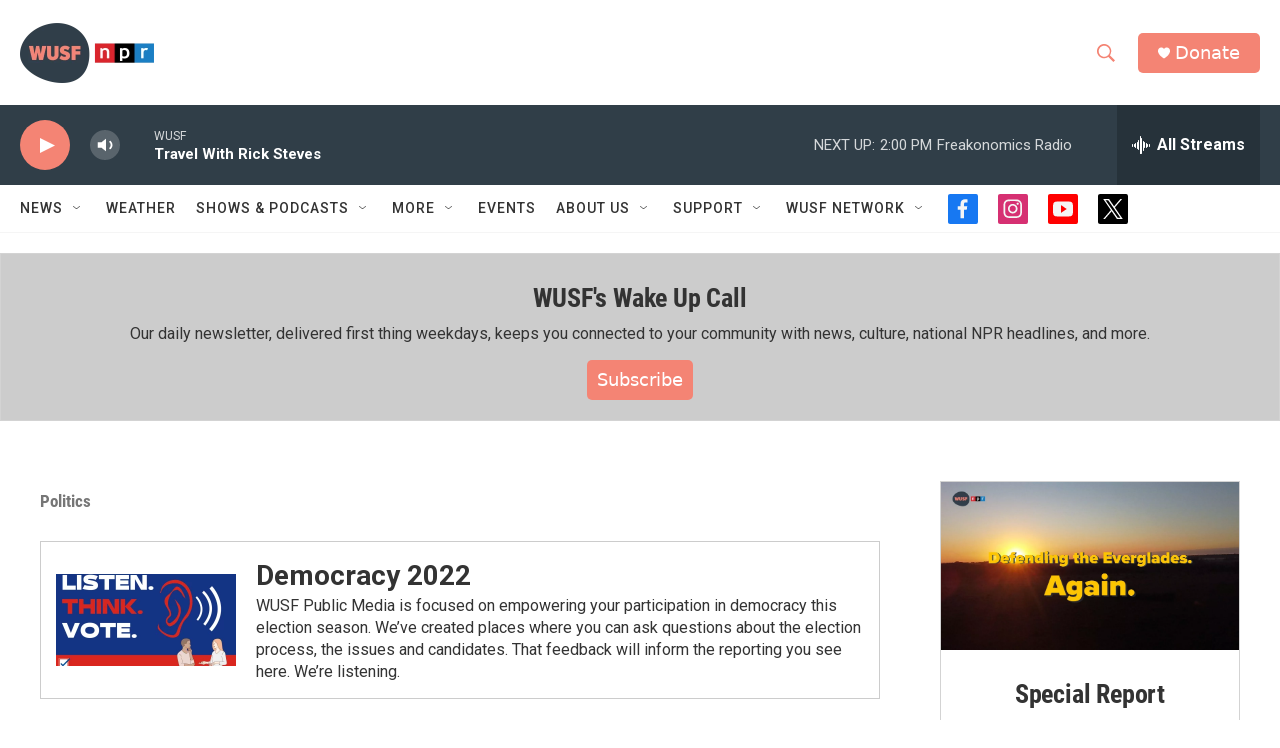

--- FILE ---
content_type: text/html; charset=utf-8
request_url: https://www.google.com/recaptcha/api2/aframe
body_size: 258
content:
<!DOCTYPE HTML><html><head><meta http-equiv="content-type" content="text/html; charset=UTF-8"></head><body><script nonce="G7pQYbjgD7qj5bGVM-Tq-w">/** Anti-fraud and anti-abuse applications only. See google.com/recaptcha */ try{var clients={'sodar':'https://pagead2.googlesyndication.com/pagead/sodar?'};window.addEventListener("message",function(a){try{if(a.source===window.parent){var b=JSON.parse(a.data);var c=clients[b['id']];if(c){var d=document.createElement('img');d.src=c+b['params']+'&rc='+(localStorage.getItem("rc::a")?sessionStorage.getItem("rc::b"):"");window.document.body.appendChild(d);sessionStorage.setItem("rc::e",parseInt(sessionStorage.getItem("rc::e")||0)+1);localStorage.setItem("rc::h",'1768760316751');}}}catch(b){}});window.parent.postMessage("_grecaptcha_ready", "*");}catch(b){}</script></body></html>